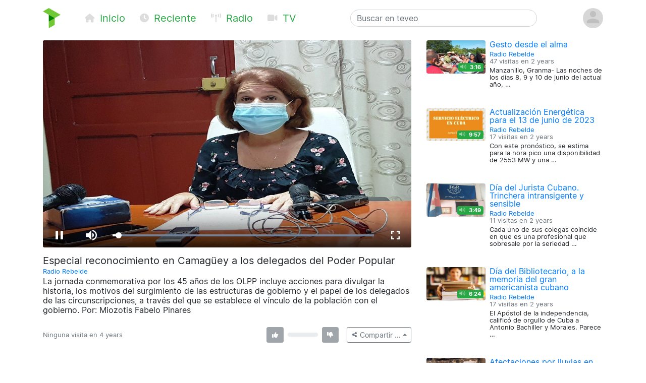

--- FILE ---
content_type: text/html; charset=utf-8
request_url: https://teveo.cu/media/Q34Z9KsnJentzhuP
body_size: 6252
content:
<!DOCTYPE html><html lang="es"><head><meta charset="utf-8"/><meta content="ie=edge" http-equiv="x-ua-compatible"/><meta content="width=device-width, initial-scale=1, shrink-to-fit=no" name="viewport"/><meta content="index,follow" name="robots"/><meta content="index,follow" name="googlebot"/><meta content="notranslate" name="google"/><meta content="#008000" name="theme-color"/><meta content="#008000" name="msapplication-navbutton-color"/><meta content="#008000" name="apple-mobile-web-app-status-bar-style"/><link href="https://cdn.teveo.cu/asset/px52tVQGxwfx6Bmg/2023.1.1/symbol-favicon.png" rel="icon" type="image/png"/><meta content="La jornada conmemorativa por los 45 años de los OLPP incluye acciones para divulgar la historia, los motivos del surgimiento de las estructuras de gobierno y el papel de los delegados de las circunscripciones, a través del que se establece el vínculo de la población con el gobierno. Por: Miozotis Fabelo Pinares" name="description"/><meta content="summary_large_image" name="twitter:card"/><meta content="@teveoCUBA" name="twitter:site"/><meta content="@teveoCUBA" name="twitter:creator"/><meta content="Especial reconocimiento en Camagüey a los delegados del Poder Popular" name="twitter:title"/><meta content="La jornada conmemorativa por los 45 años de los OLPP incluye acciones para divulgar la historia, los motivos del surgimiento de las estructuras de gobierno y el papel de los delegados de las circunscripciones, a través del que se establece el vínculo de la población con el gobierno. Por: Miozotis Fabelo Pinares" name="twitter:description"/><meta content="https://cdn.teveo.cu/media/Q3/4Z/9KsnJentzhuP/poster-HD-2dEdukpRbrfCezrf.jpg" name="twitter:image"/><meta content="https://teveo.cu/media/Q34Z9KsnJentzhuP" property="og:url"/><meta content="article" property="og:type"/><meta content="Especial reconocimiento en Camagüey a los delegados del Poder Popular" property="og:title"/><meta content="La jornada conmemorativa por los 45 años de los OLPP incluye acciones para divulgar la historia, los motivos del surgimiento de las estructuras de gobierno y el papel de los delegados de las circunscripciones, a través del que se establece el vínculo de la población con el gobierno. Por: Miozotis Fabelo Pinares" property="og:description"/><meta content="https://cdn.teveo.cu/media/Q3/4Z/9KsnJentzhuP/poster-HD-2dEdukpRbrfCezrf.jpg" property="og:image"/><meta content="469158910267478" property="fb:app_id"/><title>Especial reconocimiento en Camagüey a los delegados del Poder Popular — teveo</title><link href="https://cdn.teveo.cu/asset/px52tVQGxwfx6Bmg/2023.1.1/identity.css" rel="stylesheet"/><script src="https://cdn.teveo.cu/asset/px52tVQGxwfx6Bmg/2023.1.1/identity.js"></script><script src="https://cdn.teveo.cu/asset/px52tVQGxwfx6Bmg/2023.1.1/vuejs.js"></script></head><body><header><div class="container-lg t-fadeable"><div class="row align-items-center no-gutters pt-3 pb-4"><div class="col-auto mr-0 mr-md-5"><a href="/"><img alt="teveo" height="40" src="https://cdn.teveo.cu/asset/px52tVQGxwfx6Bmg/2023.1.1/symbol.png" width="35"/></a></div><div class="col-auto d-block d-md-none ml-3 mr-2"><div class="dropdown d-inline"><a data-toggle="dropdown" href=""><span class="fas fa-bars fa-lg text-success"></span></a><div class="dropdown-menu"><a class="dropdown-item" href="/"><span class="fas fa-home fa-fw fa-sm mr-1 text-success"></span> Inicio</a> <a class="dropdown-item" href="/recent"><span class="fas fa-clock fa-fw fa-sm mr-1 text-success"></span> Reciente</a> <a class="dropdown-item" href="/live/audio"><span class="fas fa-broadcast-tower fa-fw fa-sm mr-1 text-success"></span> Radio</a> <a class="dropdown-item" href="/live/video"><span class="fas fa-video fa-fw fa-sm mr-1 text-success"></span> Televisión</a></div></div></div><div class="col-auto d-none d-md-block"><a class="text-success mr-4 t-nav-item" href="/"><span class="fas fa-home fa-fw fa-sm mr-1 d-none d-lg-inline"></span> Inicio</a> <a class="text-success mr-4 t-nav-item" href="/recent"><span class="fas fa-clock fa-fw fa-sm mr-1 d-none d-lg-inline"></span> Reciente</a> <a class="text-success mr-4 t-nav-item" href="/live/audio"><span class="fas fa-broadcast-tower fa-fw fa-sm mr-1 d-none d-lg-inline"></span> Radio</a> <a class="text-success mr-4 t-nav-item" href="/live/video"><span class="fas fa-video fa-fw fa-sm mr-1 d-none d-lg-inline"></span> TV</a></div><div class="col-6 col-sm-6 col-md-4 mx-auto"><form action="/search" class="form-inline t-search" method="GET"><input class="form-control w-100" name="q" placeholder="Buscar en teveo" type="text" value=""/></form></div><div class="col-auto ml-2"><div class="dropdown"><a data-reference="parent" data-toggle="dropdown" href="#"><img alt="Avatar o imagen de usuario" class="rounded-circle" height="40" src="https://cdn.teveo.cu/asset/px52tVQGxwfx6Bmg/2023.1.1/avatar-mono.png" width="40"/></a><div class="dropdown-menu dropdown-menu-right"><a class="dropdown-item" href="/user/login"><span class="fas fa-sign-in-alt fa-fw fa-sm mr-1 text-success"></span> Abrir una sesión</a> <a class="dropdown-item" href="/user/register"><span class="fas fa-user-plus fa-fw fa-sm mr-1 text-success"></span> Registrarse</a></div></div></div></div></div></header><main><div class="container-lg"><div class="row"><div class="col-md-8"><div class="pb-3 t-media-video"><div class="rounded" style="width: 100%; height:0; position: relative; padding-bottom: 56.24929688378895%; overflow: hidden;"><iframe allow="autoplay; encrypted-media; fullscreen" allowfullscreen="" id="t-iframe-Q34Z9KsnJentzhuP" src="https://teveo.cu/media/Q34Z9KsnJentzhuP/embed?auto=true" style="position: absolute; top:0; left:0; width: 100%; height: 100%; border: 0;"></iframe></div><div class="row mt-2"><div class="col"><h5 class="mt-2 mb-1 t-media-title">Especial reconocimiento en Camagüey a los delegados del Poder Popular</h5><p class="text-muted mb-1 t-media-metadata"><small><a href="/channel/DqWHqZxMyU9whD4a">Radio Rebelde</a><br/></small></p><p>La jornada conmemorativa por los 45 años de los OLPP incluye acciones para divulgar la historia, los motivos del surgimiento de las estructuras de gobierno y el papel de los delegados de las circunscripciones, a través del que se establece el vínculo de la población con el gobierno. Por: Miozotis Fabelo Pinares</p></div></div><div class="row align-items-center justify-content-between mt-2 mb-3" id="t-application"><div class="col col-lg-6 col-xl-7"><p class="text-muted mt-1 mb-1 t-media-metadata"><small>{{ engagement.views|pluralize('visita', 'visitas') }} en <span data-container="body" data-placement="top" data-toggle="tooltip" data-trigger="click hover focus" title="Publicado el 28 de Octubre de 2021 a las 3:18 p.m. CDT">4 years</span></small></p></div><div class="col-auto col-lg-6 col-xl-5"><div class="row no-gutters align-items-center"><div class="col-auto text-center mr-2"><div data-container="body" data-placement="top" data-toggle="tooltip" data-trigger="click hover focus" tabindex="0" title="Debe abrir sesión para enviar su opinión"><button class="btn btn-secondary btn-sm" disabled="" style="pointer-events: none;" type="button"><span class="fas fa-thumbs-up fa-sm fa-fw"></span> <span class="ml-1" v-if="engagement.thumbs.up.count &gt; 0" v-text="engagement.thumbs.up.count"></span></button></div></div><div class="col d-none d-lg-block"><div class="progress" style="height: 0.5rem;"><div class="progress-bar bg-success" v-bind:style="{ width: engagement.thumbs.up.percent + '%' }"></div><div class="progress-bar bg-danger" v-bind:style="{ width: engagement.thumbs.down.percent + '%' }"></div></div></div><div class="col-auto text-center ml-2"><div data-container="body" data-placement="top" data-toggle="tooltip" data-trigger="click hover focus" tabindex="0" title="Debe abrir sesión para enviar su opinión"><button class="btn btn-secondary btn-sm" disabled="" style="pointer-events: none;" type="button"><span class="fas fa-thumbs-down fa-sm fa-fw"></span> <span class="ml-1" v-if="engagement.thumbs.down.count &gt; 0" v-text="engagement.thumbs.down.count"></span></button></div></div><div class="col-auto ml-3"><div class="dropup"><button class="btn btn-outline-secondary btn-sm dropdown-toggle" data-toggle="dropdown" type="button"><span class="fas fa-share-alt fa-fw fa-xs"></span> <span class="d-none d-sm-inline">Compartir …</span></button><div class="dropdown-menu dropdown-menu-right"><a class="dropdown-item t-social-share" href="https://www.twitter.com/intent/tweet?text=Radio%20Rebelde%20ha%20publicado%E2%80%A6%20&amp;url=https%3A//teveo.cu/media/Q34Z9KsnJentzhuP"><span class="fab fa-twitter fa-fw fa-sm mr-1 text-success"></span> En Twitter… <span class="fas fa-external-link-alt fa-xs text-muted ml-1"></span></a> <a class="dropdown-item t-social-share" href="https://www.facebook.com/dialog/share?app_id=469158910267478&amp;display=popup&amp;quote=Radio%20Rebelde%20ha%20publicado%E2%80%A6&amp;href=https%3A//teveo.cu/media/Q34Z9KsnJentzhuP"><span class="fab fa-facebook fa-fw fa-sm mr-1 text-success"></span> En Facebook… <span class="fas fa-external-link-alt fa-xs text-muted ml-1"></span></a><div class="dropdown-divider"></div><a class="dropdown-item" data-target="#t-modal-media-share-url" data-toggle="modal" href=""><span class="fas fa-link fa-fw fa-sm mr-1 text-success"></span> Enlace a esta página…</a> <a class="dropdown-item" data-target="#t-modal-media-share-embed" data-toggle="modal" href=""><span class="fas fa-code fa-fw fa-sm mr-1 text-success"></span> Código para incrustar…</a></div></div></div></div></div></div></div></div><div class="col-md-4"><div class="row no-gutters pb-4"><div class="col-4 t-media-video"><div class="t-media-poster"><a href="/media/5R3gFc3MMhwfCA5Y"><div class="rounded" style="width: 100%; height:0; position: relative; padding-bottom: 56.24929688378895%; background-image: url('https://cdn.teveo.cu/media/5R/3g/Fc3MMhwfCA5Y/poster-SD-bQnXrSwPVEpjcAUa.jpg'); background-size: cover; background-position: center;"></div></a> <span class="badge badge-success t-media-poster-duration-extra"><span class="fas fa-volume-up fa-sm text-white-50 mr-1" data-container="body" data-placement="left" data-toggle="tooltip" title="Archivo de audio"></span> 3:16</span></div></div><div class="col-8 t-media-video pl-2"><h6 class="mt-0 mb-0 t-media-title"><a href="/media/5R3gFc3MMhwfCA5Y">Gesto desde el alma</a></h6><p class="text-muted mt-1 mb-1 t-media-metadata"><small><a href="/channel/DqWHqZxMyU9whD4a">Radio Rebelde</a><br/> 47 visitas en <span data-container="body" data-placement="top" data-toggle="tooltip" data-trigger="click hover focus" title="Publicado el 13 de Junio de 2023 a las 9:29 a.m. CDT">2 years</span></small></p><p class="t-media-metadata"><small>Manzanillo, Granma- Las noches de los días 8, 9 y 10 de junio del actual año, …</small></p></div></div><div class="row no-gutters pb-4"><div class="col-4 t-media-video"><div class="t-media-poster"><a href="/media/H2duERanxuGAsc9A"><div class="rounded" style="width: 100%; height:0; position: relative; padding-bottom: 56.24929688378895%; background-image: url('https://cdn.teveo.cu/media/H2/du/ERanxuGAsc9A/poster-SD-Rdc3nGGHyYXkkSKk.jpg'); background-size: cover; background-position: center;"></div></a> <span class="badge badge-success t-media-poster-duration-extra"><span class="fas fa-volume-up fa-sm text-white-50 mr-1" data-container="body" data-placement="left" data-toggle="tooltip" title="Archivo de audio"></span> 9:57</span></div></div><div class="col-8 t-media-video pl-2"><h6 class="mt-0 mb-0 t-media-title"><a href="/media/H2duERanxuGAsc9A">Actualización Energética para el 13 de junio de 2023</a></h6><p class="text-muted mt-1 mb-1 t-media-metadata"><small><a href="/channel/DqWHqZxMyU9whD4a">Radio Rebelde</a><br/> 17 visitas en <span data-container="body" data-placement="top" data-toggle="tooltip" data-trigger="click hover focus" title="Publicado el 13 de Junio de 2023 a las 9:00 a.m. CDT">2 years</span></small></p><p class="t-media-metadata"><small>Con este pronóstico, se estima para la hora pico una disponibilidad de 2553 MW y una …</small></p></div></div><div class="row no-gutters pb-4"><div class="col-4 t-media-video"><div class="t-media-poster"><a href="/media/2uBdFpX5rmmSfS5m"><div class="rounded" style="width: 100%; height:0; position: relative; padding-bottom: 56.24929688378895%; background-image: url('https://cdn.teveo.cu/media/2u/Bd/FpX5rmmSfS5m/poster-SD-f46xXxdFGKskE5TQ.jpg'); background-size: cover; background-position: center;"></div></a> <span class="badge badge-success t-media-poster-duration-extra"><span class="fas fa-volume-up fa-sm text-white-50 mr-1" data-container="body" data-placement="left" data-toggle="tooltip" title="Archivo de audio"></span> 3:49</span></div></div><div class="col-8 t-media-video pl-2"><h6 class="mt-0 mb-0 t-media-title"><a href="/media/2uBdFpX5rmmSfS5m">Día del Jurista Cubano. Trinchera intransigente y sensible</a></h6><p class="text-muted mt-1 mb-1 t-media-metadata"><small><a href="/channel/DqWHqZxMyU9whD4a">Radio Rebelde</a><br/> 11 visitas en <span data-container="body" data-placement="top" data-toggle="tooltip" data-trigger="click hover focus" title="Publicado el 8 de Junio de 2023 a las 9:17 a.m. CDT">2 years</span></small></p><p class="t-media-metadata"><small>Cada uno de sus colegas coincide en que es una profesional que sobresale por la seriedad …</small></p></div></div><div class="row no-gutters pb-4"><div class="col-4 t-media-video"><div class="t-media-poster"><a href="/media/4ZJm26fzbdhe2ymR"><div class="rounded" style="width: 100%; height:0; position: relative; padding-bottom: 56.24929688378895%; background-image: url('https://cdn.teveo.cu/media/4Z/Jm/26fzbdhe2ymR/poster-SD-sHgjntrhjd2rJqKe.jpg'); background-size: cover; background-position: center;"></div></a> <span class="badge badge-success t-media-poster-duration-extra"><span class="fas fa-volume-up fa-sm text-white-50 mr-1" data-container="body" data-placement="left" data-toggle="tooltip" title="Archivo de audio"></span> 6:24</span></div></div><div class="col-8 t-media-video pl-2"><h6 class="mt-0 mb-0 t-media-title"><a href="/media/4ZJm26fzbdhe2ymR">Día del Bibliotecario, a la memoria del gran americanista cubano</a></h6><p class="text-muted mt-1 mb-1 t-media-metadata"><small><a href="/channel/DqWHqZxMyU9whD4a">Radio Rebelde</a><br/> 17 visitas en <span data-container="body" data-placement="top" data-toggle="tooltip" data-trigger="click hover focus" title="Publicado el 7 de Junio de 2023 a las 8:32 a.m. CDT">2 years</span></small></p><p class="t-media-metadata"><small>El Apóstol de la independencia, calificó de orgullo de Cuba a Antonio Bachiller y Morales. Parece …</small></p></div></div><div class="row no-gutters pb-4"><div class="col-4 t-media-video"><div class="t-media-poster"><a href="/media/u6CCw6UK88XrB3FF"><div class="rounded" style="width: 100%; height:0; position: relative; padding-bottom: 56.24929688378895%; background-image: url('https://cdn.teveo.cu/media/u6/CC/w6UK88XrB3FF/poster-SD-hXQs6apMjMA4jMdc.jpg'); background-size: cover; background-position: center;"></div></a> <span class="badge badge-success t-media-poster-duration-extra"><span class="fas fa-volume-up fa-sm text-white-50 mr-1" data-container="body" data-placement="left" data-toggle="tooltip" title="Archivo de audio"></span> 1:33</span></div></div><div class="col-8 t-media-video pl-2"><h6 class="mt-0 mb-0 t-media-title"><a href="/media/u6CCw6UK88XrB3FF">Afectaciones por lluvias en viviendas de Camagüey</a></h6><p class="text-muted mt-1 mb-1 t-media-metadata"><small><a href="/channel/DqWHqZxMyU9whD4a">Radio Rebelde</a><br/> 25 visitas en <span data-container="body" data-placement="top" data-toggle="tooltip" data-trigger="click hover focus" title="Publicado el 6 de Junio de 2023 a las 11:42 a.m. CDT">2 years</span></small></p><p class="t-media-metadata"><small>Más de diez días de continuas lluvias en Camagüey han provocado numerosos daños en las viviendas.</small></p></div></div></div></div></div><div class="modal fade t-modal-selectable-data-modal t-modal-media-stop" id="t-modal-media-share-url" tabindex="-1"><div class="modal-dialog modal-dialog-centered"><div class="modal-content"><div class="modal-header"><h5 class="modal-title">Enlace a esta página</h5><button aria-label="Close" class="close" data-dismiss="modal" type="button"><span aria-hidden="true">×</span></button></div><div class="modal-body"><p>El acceso directo a esta página es</p><pre class="ml-2 text-primary t-modal-selectable-data">https://teveo.cu/media/Q34Z9KsnJentzhuP</pre><p>y puede copiarlo para después pegarlo donde desee; por ejemplo, para compartirlo por correo electrónico o en redes sociales.</p><p class="text-secondary mb-0 t-modal-body-extra"><small>El texto del acceso directo se ha seleccionado automáticamente. Si desea copiarlo, con oprimir <kbd>Ctrl + C</kbd> será suficiente.</small></p></div><div class="modal-footer"><a class="btn btn-secondary" data-dismiss="modal" href="">Cerrar</a></div></div></div></div><div class="modal fade t-modal-selectable-data-modal t-modal-media-stop" id="t-modal-media-share-embed" tabindex="-1"><div class="modal-dialog modal-dialog-centered"><div class="modal-content"><div class="modal-header"><h5 class="modal-title">Código para incrustar</h5><button aria-label="Close" class="close" data-dismiss="modal" type="button"><span aria-hidden="true">×</span></button></div><div class="modal-body"><p>El código para incrustar el reproductor en cualquier página es</p><pre class="ml-2 text-primary t-modal-selectable-data">&lt;div style="width: 100%; height:0; position: relative; padding-bottom: 56.24929688378895%;"&gt;
&lt;iframe src="https://teveo.cu/media/Q34Z9KsnJentzhuP/embed" style="position: absolute; top:0; left:0; width: 100%; height: 100%; border: 0;" allow="autoplay; encrypted-media; fullscreen" allowfullscreen&gt;&lt;/iframe&gt;
&lt;/div&gt;</pre><form><div class="form-group"><div class="form-check form-check-inline"><input class="form-check-input" id="t-modal-media-share-embed-autoplay" type="checkbox" value=""/><label class="form-check-label" for="t-modal-media-share-embed-autoplay">Intentar la reproducción automática</label></div></div></form><p>Note que puede aplicar cualquier estilo que desee al <em>tag</em> <code>div</code> anterior para adaptarlo al estilo visual de la página que contiene el reproductor incrustado.</p><p class="text-secondary mb-0 t-modal-body-extra"><small>El texto del código para incrustar se ha seleccionado automáticamente. Si desea copiarlo, con oprimir <kbd>Ctrl + C</kbd> será suficiente.</small></p></div><div class="modal-footer"><a class="btn btn-secondary" data-dismiss="modal" href="">Cerrar</a></div></div></div></div></main><footer class="bg-secondary"><div class="container-lg py-3"><p class="py-0 my-0 text-light t-footer">teveo <span class="badge badge-light mx-1"><span class="fas fa-code-branch"></span> 2024.11.1</span> ha sido creado con <span class="fas fa-heart"></span> en el <a class="text-warning" href="http://www.icrt.cu">Instituto Cubano de Radio y Televisión</a>. Lea sobre nuestra <a class="text-warning" href="/privacy">política de privacidad</a> y los <a class="text-warning" href="/terms">términos y condiciones de uso</a> de este servicio. Síguenos en <a class="text-warning" href="https://twitter.com/teveoCUBA"><span class="fab fa-twitter"></span> Twitter</a>, en <a class="text-warning" href="https://www.facebook.com/teveoCUBA/"><span class="fab fa-facebook"></span> Facebook</a>, o en <a class="text-warning" href="https://t.me/teveoCUBA"><span class="fab fa-telegram"></span> Telegram</a>.</p></div></footer><script>
  $.ajaxSetup({
    beforeSend: function(xhr, settings) {
      if (!this.crossDomain) {
        xhr.setRequestHeader("X-CSRFToken", $("[name=csrfmiddlewaretoken]").val());
      }
    }
  });

  Vue.filter("pluralize", function (value, singular, plural) {
    switch (value) {
      case 0:
        return "Ninguna" + " " + singular;
      case 1:
        return "1" + " " + singular;
      default:
        return value.toString() + " " + plural;
    }
  });

  var engagement = {
    views: 0,
    thumbs: {
      up: {
        count: 0,
        percent: 0,
      },
      down: {
        count: 0,
        percent: 0,
      },
    },
  };



  var application = new Vue({
    el: "#t-application",
    data: {
      engagement: engagement,
    },
    methods: {
      update: function () {
        $.get("/api/media/Q34Z9KsnJentzhuP/engagement", function (data) {
          this.engagement = data;
        }.bind(this));
      },
      thumbs_up: function () {
        $.post("/engagement/Q34Z9KsnJentzhuP/thumbs/up", function (data) {
          this.update();
        }.bind(this));
      },
      thumbs_down: function () {
        $.post("/engagement/Q34Z9KsnJentzhuP/thumbs/down", function (data) {
          this.update();
        }.bind(this));
      },
    },
    created: function () {
      this.update();
      window.setInterval(function () {
        this.update();
      }.bind(this), 10000);
    },
  });

  function pauseVideo() {
    var $iframe = $("#t-iframe-Q34Z9KsnJentzhuP"),
      $player = $iframe.contents().find("#t-video-Q34Z9KsnJentzhuP")[0];

    if (!$player.player.paused()) {
      $player.player.pause();
    }
  }

  $(document).ready(function () {
    var autoplay = true;

    $(".t-social-share").on("click", function (e) {
      pauseVideo();

      e.preventDefault();
      window.open($(this).attr("href"),
        "tShareWindow",
        "height=450, width=550, " +
        "top=" + ($(window).height() / 2 - 275) + ", " +
        "left=" + ($(window).width() / 2 - 225) + ", " +
        "toolbar=0, location=0, menubar=0, directories=0, scrollbars=0");

      return false;
    });

    $(".t-modal-media-stop").on("shown.bs.modal", function (e) {
      pauseVideo();
    });

    $(".t-modal-selectable-data-modal").on("shown.bs.modal", function (e) {
      var $selectableData = $(this).find(".t-modal-selectable-data"),
        selection = window.getSelection(),
        range = document.createRange();

      range.selectNodeContents($selectableData.get(0));
      selection.removeAllRanges();
      selection.addRange(range);
    });

    $("#t-modal-media-share-embed").on("shown.bs.modal", function (e) {
      $("#t-modal-media-share-embed-autoplay").prop("checked", autoplay);
    });

    $("#t-modal-media-share-embed-autoplay").on("change", function () {
      var code = undefined;

      autoplay = !autoplay;
      if (autoplay) {
        code = '&lt;div style="width: 100%; height:0; position: relative; padding-bottom: 56.24929688378895%;"&gt;\n&ltiframe class="rounded" src="https://teveo.cu/media/Q34Z9KsnJentzhuP/embed" style="position: absolute; top:0; left:0; width: 100%; height: 100%; border: 0;" allow="autoplay; encrypted-media; fullscreen" allowfullscreen&gt&lt/iframe&gt\n&lt/div&gt;';
      } else {
        code = '&lt;div style="width: 100%; height:0; position: relative; padding-bottom: 56.24929688378895%;"&gt;\n&ltiframe class="rounded" src="https://teveo.cu/media/Q34Z9KsnJentzhuP/embed?auto=false" style="position: absolute; top:0; left:0; width: 100%; height: 100%; border: 0;" allow="encrypted-media; fullscreen" allowfullscreen&gt&lt/iframe&gt\n&lt/div&gt;';
      }

      var $selectableData = $("#t-modal-media-share-embed").find(".t-modal-selectable-data"),
        selection = window.getSelection(),
        range = document.createRange();

      $selectableData.html(code);
      range.selectNodeContents($selectableData.get(0));
      selection.removeAllRanges();
      selection.addRange(range);
    });
  });
</script></body></html>

--- FILE ---
content_type: text/html; charset=utf-8
request_url: https://teveo.cu/media/Q34Z9KsnJentzhuP/embed?auto=true
body_size: 1218
content:
<!DOCTYPE html><html lang="es"><head><meta charset="utf-8"/><meta content="ie=edge" http-equiv="x-ua-compatible"/><meta content="width=device-width, initial-scale=1, shrink-to-fit=no" name="viewport"/><meta content="index,follow" name="robots"/><meta content="index,follow" name="googlebot"/><meta content="notranslate" name="google"/><title>Especial reconocimiento en Camagüey a los delegados del Poder Popular — teveo</title><link href="https://cdn.teveo.cu/asset/px52tVQGxwfx6Bmg/2023.1.1/identity.css" rel="stylesheet"/><link href="https://cdn.teveo.cu/asset/px52tVQGxwfx6Bmg/2023.1.1/videojs.css" rel="stylesheet"/><link href="https://cdn.teveo.cu/asset/px52tVQGxwfx6Bmg/2023.1.1/symbol.png" rel="icon" type="image/png"/></head><body style="height: 100%; width: 100%; overflow: hidden; position: absolute; margin: 0 auto; padding: 0;"><div style="height: 100%; width: 100%; left:0; top: 0;"><video-js class="video-js vjs-big-play-centered vjs-fill" controls="" id="t-video-Q34Z9KsnJentzhuP" playsinline="" poster="https://cdn.teveo.cu/media/Q3/4Z/9KsnJentzhuP/poster-HD-2dEdukpRbrfCezrf.jpg" preload="auto" webkit-playsinline=""></video-js></div><input name="csrfmiddlewaretoken" type="hidden" value="0lOHAv1qVjQxo6D3uI33aaxTBnmNIwoStiv97SpluT4kbkttbh73xhEfZEnoThHX"/><script src="https://cdn.teveo.cu/asset/px52tVQGxwfx6Bmg/2023.1.1/identity.js"></script><script src="https://cdn.teveo.cu/asset/px52tVQGxwfx6Bmg/2023.1.1/videojs.js"></script><script>
      $.ajaxSetup({
        beforeSend: function(xhr, settings) {
          if (!this.crossDomain) {
            xhr.setRequestHeader("X-CSRFToken", $("[name=csrfmiddlewaretoken]").val());
          }
        },
      });


      var $videoPlayer = videojs("t-video-Q34Z9KsnJentzhuP", {
          html5: {
            nativeControlsForTouch: false,
            nativeTextTracks: false,
          },
        });

      $videoPlayer.src({
        src: "https://cdn.teveo.cu/media/Q3/4Z/9KsnJentzhuP/artifact/2dEdukpRbrfCezrf.mp3",
        type: "audio/mpeg",
      });



      var firstPlay = true,
        stint = 0;

      $videoPlayer.on("ready", function () {
        var intervalID = window.setInterval(function () {
            if (!$videoPlayer.paused()) {
              stint++;
            };

            if (stint === 31) {
              window.clearInterval(intervalID);
              $.post("/engagement/Q34Z9KsnJentzhuP/play");
            };
          }, 1000);




        var videoPlayerPlayPromise = $videoPlayer.play();

        if (videoPlayerPlayPromise !== undefined) {
          videoPlayerPlayPromise.
            then(function () {
            }).
            catch(function (err) {
              console.log(err);
            });
        }

      });

      $videoPlayer.on("seeked", function () {
        stint = 0;
      });

      $videoPlayer.on("ended", function () {
        firstPlay = false;
        $videoPlayer.currentTime(0);
        $videoPlayer.hasStarted(false);
        $videoPlayer.trigger("ready");
      });
    </script></body></html>